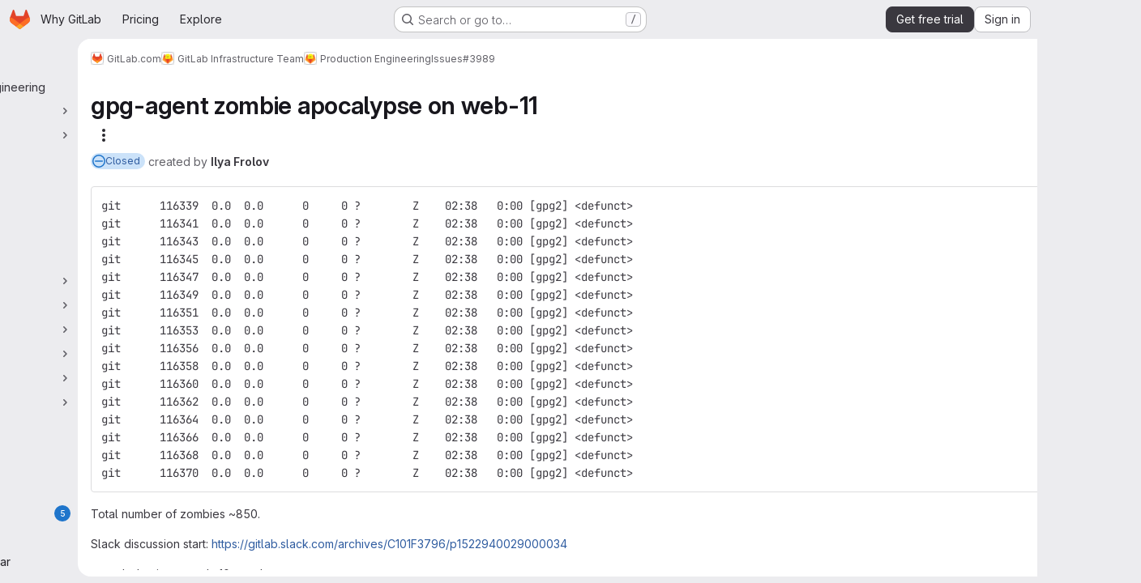

--- FILE ---
content_type: text/javascript
request_url: https://gitlab.com/assets/webpack/127b1b18.5b03489d.chunk.js
body_size: 1070
content:
(this.webpackJsonp=this.webpackJsonp||[]).push([["127b1b18"],{vV66:function(t,e,a){"use strict";a.r(e);var r=a("7F3p"),s=a("O5NZ"),o=a("CSIT"),i=a("JtyA"),l=a("cVU6"),u=a("FpZ5"),n=a.n(u),h=a("UVeP"),d=a.n(h),p=a("J6Lq"),m=a("ygVz"),I=a("/lV4"),c={HEALTH_STATUS_I18N_HEALTH_STATUS:o.e,HEALTH_STATUS_I18N_SELECT_HEALTH_STATUS:o.h,healthStatusDropdownOptions:o.y,components:{IssueHealthStatus:s.default,WorkItemSidebarDropdownWidget:l.a},mixins:[m.b.mixin()],inject:["hasIssuableHealthStatusFeature"],props:{fullPath:{type:String,required:!0},isWorkItemClosed:{type:Boolean,required:!0},workItemId:{type:String,required:!0},workItemIid:{type:String,required:!0},workItemType:{type:String,required:!0}},data:()=>({updateInProgress:!1}),computed:{tracking(){return{category:i.lb,label:"item_health_status",property:"type_"+this.workItemType}},selectedHealthStatus(){return this.healthStatus||null},healthStatus(){var t;return null===(t=Object(p.r)(this.workItem))||void 0===t?void 0:t.healthStatus},createFlow(){return this.workItemId===Object(p.db)(this.workItemType)},workItemFullPath(){return this.createFlow?Object(p.cb)(this.fullPath,this.workItemType):this.fullPath},canUpdateMetadata(){var t;return(null===(t=this.workItem)||void 0===t||null===(t=t.userPermissions)||void 0===t?void 0:t.setWorkItemMetadata)&&!this.isWorkItemClosed}},apollo:{workItem:{query:n.a,variables(){return{fullPath:this.workItemFullPath,iid:this.workItemIid}},update(t){var e;return(null===(e=t.namespace)||void 0===e?void 0:e.workItem)||{}},skip(){return!this.workItemIid},error(){this.$emit("error",i.Jc.fetchError)}}},methods:{updateHealthStatus(t){var e=this;if(this.canUpdateMetadata){if(this.track("updated_health_status"),this.updateInProgress=!0,this.createFlow)return this.$emit("updateWidgetDraft",{healthStatus:t}),void(this.updateInProgress=!1);this.$apollo.mutate({mutation:d.a,variables:{input:{id:this.workItemId,healthStatusWidget:{healthStatus:t}}}}).then((function({data:t}){if(t.workItemUpdate.errors.length)throw new Error(t.workItemUpdate.errors.join("\n"))})).catch((function(t){const a=Object(I.j)(i.z,{workItemType:i.O[e.workItemType]});e.$emit("error",a),r.b(t)})).finally((function(){e.updateInProgress=!1}))}}}},S=a("tBpV"),w=Object(S.a)(c,(function(){var t=this,e=t._self._c;return t.hasIssuableHealthStatusFeature?e("div",[e("work-item-sidebar-dropdown-widget",{attrs:{"dropdown-label":t.$options.HEALTH_STATUS_I18N_HEALTH_STATUS,"can-update":t.canUpdateMetadata,"dropdown-name":"health-status","list-items":t.$options.healthStatusDropdownOptions,"item-value":t.selectedHealthStatus,"header-text":t.$options.HEALTH_STATUS_I18N_SELECT_HEALTH_STATUS,"update-in-progress":t.updateInProgress,"reset-button-label":t.__("Clear"),searchable:!1,"data-testid":"work-item-health-status"},on:{updateValue:t.updateHealthStatus},scopedSlots:t._u([{key:"readonly",fn:function(){return[t.selectedHealthStatus?e("issue-health-status",{attrs:{"data-testid":"work-item-health-status-value","display-as-text":"","disable-tooltip":"","health-status":t.selectedHealthStatus}}):t._e()]},proxy:!0}],null,!1,958266167)})],1):t._e()}),[],!1,null,null,null);e.default=w.exports}}]);
//# sourceMappingURL=127b1b18.5b03489d.chunk.js.map